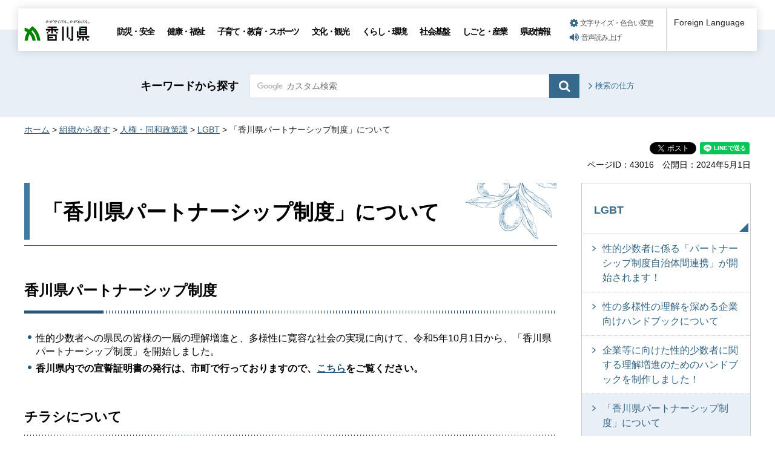

--- FILE ---
content_type: text/html
request_url: https://www-pref-kagawa-lg-jp.cache.yimg.jp/dowaseisaku/lgbt/partnership2.html
body_size: 5438
content:
<!doctype html>
<html lang="ja" xmlns:og="http://ogp.me/ns#" xmlns:fb="http://www.facebook.com/2008/fbml">
<head>
<meta charset="utf-8">

<title>「香川県パートナーシップ制度」について｜香川県</title>

<meta name="author" content="香川県">
<meta property="og:title" content="「香川県パートナーシップ制度」について">
<meta property="og:type" content="article">
<meta property="og:description" content="">
<meta property="og:url" content="https://www.pref.kagawa.lg.jp/dowaseisaku/lgbt/partnership2.html">
<meta property="og:image" content="https://www.pref.kagawa.lg.jp/shared/images/sns/ogp.png">
<meta property="og:site_name" content="香川県">
<meta property="og:locale" content="ja_JP">
<meta name="viewport" content="width=device-width, maximum-scale=3.0">
<meta name="format-detection" content="telephone=no">
<link href="/shared/style/default.css" rel="stylesheet" type="text/css" media="all">
<link href="/shared/style/layout.css" rel="stylesheet" type="text/css" media="all">
<link href="/shared/templates/free/style/edit.css" rel="stylesheet" type="text/css" media="all">
<link href="/shared/style/smartphone.css" rel="stylesheet" media="only screen and (max-width : 640px)" type="text/css" class="mc_css">
<link href="/shared/templates/free/style/edit_sp.css" rel="stylesheet" media="only screen and (max-width : 640px)" type="text/css" class="mc_css">
<link href="/shared/images/favicon/favicon.ico" rel="shortcut icon" type="image/vnd.microsoft.icon">
<link href="/shared/images/favicon/apple-touch-icon-precomposed.png" rel="apple-touch-icon-precomposed">
<script type="text/javascript" src="/shared/js/jquery.js"></script>
<script type="text/javascript" src="/shared/js/setting.js"></script>
<script type="text/javascript" src="/shared/js/gtag.js"></script>
<script type="text/javascript" src="/shared/js/readspeaker.js"></script>





</head>
<body class="format_free no_javascript">

<noscript><iframe src="https://www.googletagmanager.com/ns.html?id=GTM-N3D7GRJ" height="0" width="0" style="display:none;visibility:hidden" title="Google Tag Manager"></iframe></noscript>

<div id="fb-root"></div>
<script type="text/javascript">
window.fbAsyncInit = function() {
_ga.trackFacebook(); //Google Analytics tracking
};
(function(d, s, id) {
var js, fjs = d.getElementsByTagName(s)[0];
if (d.getElementById(id)) return;
js = d.createElement(s); js.id = id;
js.src = 'https://connect.facebook.net/ja_JP/sdk.js#xfbml=1&version=v8.0';
fjs.parentNode.insertBefore(js, fjs);
}(document, 'script', 'facebook-jssdk'));
</script>
<script type="text/javascript" src="/shared/js/init.js"></script>
<div id="tmp_wrapper">
<noscript>
<p>このサイトではJavaScriptを使用したコンテンツ・機能を提供しています。JavaScriptを有効にするとご利用いただけます。</p>
</noscript>
<p><a href="#tmp_honbun" class="skip">本文へスキップします。</a></p>

<div id="tmp_header_wrap">
<div id="tmp_header">
<div id="tmp_hlogo">
<p><a href="/index.html"><span>香川県</span></a></p>
</div>
<div id="tmp_gnavi" class="gnavi">
<ul>
	<li class="glist1"><a href="/bosai/index.html">防災・安全</a></li>
	<li class="glist2"><a href="/kenko/index.html">健康・福祉</a></li>
	<li class="glist3"><a href="/kosodate-kyoiku/index.html">子育て・教育・スポーツ</a></li>
	<li class="glist4"><a href="/bunka-kanko/index.html">文化・観光</a></li>
	<li class="glist5"><a href="/kurashi-kankyo/index.html">くらし・環境</a></li>
	<li class="glist6"><a href="/shakaikiban/index.html">社会基盤</a></li>
	<li class="glist7"><a href="/shigoto/index.html">しごと・産業</a></li>
	<li class="glist8"><a href="/kensei/index.html">県政情報</a></li>
</ul>
</div>
<div id="tmp_means">
<ul id="tmp_setting">
	<li><a href="/moji.html" class="setting_link">文字サイズ・色合い変更</a></li>
	<li><a accesskey="L" href="//app-as.readspeaker.com/cgi-bin/rsent?customerid=5818&amp;lang=ja_jp&amp;readid=tmp_read_contents,tmp_update&amp;url=" onclick="readpage(this.href, 'tmp_readspeaker'); return false;" rel="nofollow" class="rs_href setting_sound">音声読み上げ</a></li>
</ul>
</div>
<div class="foreign_language">&nbsp;</div>
<ul id="tmp_hnavi_s">
	<li id="tmp_hnavi_rmenu"><a href="javascript:void(0);" class="sma_menu_open"><span class="menu_icon">&nbsp;</span><span class="menu_text">メニュー</span></a></li>
</ul>
</div>
</div>
<div id="tmp_sma_menu">
<div id="tmp_sma_rmenu" class="wrap_sma_sch">
<div class="sma_sch">
<p class="close_btn"><a href="javascript:void(0);"><span>閉じる</span></a></p>
</div>
</div>
</div>

<div id="tmp_wrapper2">

<div id="tmp_search_wrap">
<div class="container">
<div id="tmp_search">
<form action="/search.html" id="tmp_gsearch" name="tmp_gsearch">
<p class="sch_ttl"><label for="tmp_query">キーワードから探す</label></p>
<div class="wrap_sch_box">
<p class="sch_box"><input id="tmp_query" name="q" size="31" type="text" /></p>
<p class="sch_btn"><input id="tmp_func_sch_btn" name="sa" type="submit" value="検索" /></p>
<p id="tmp_search_hidden"><input name="cx" type="hidden" value="005536401459581501717:6rano2gut2e" /><input name="ie" type="hidden" value="UTF-8" /><input name="cof" type="hidden" value="FORID:9" /></p>
</div>
</form>
<p class="view_btn"><a href="/kensakuhoho.html">検索の仕方</a></p>
</div>
</div>
</div>

<div class="container">
<div id="tmp_wrap_navigation">
<div id="tmp_pankuzu">
<p><a href="/index.html">ホーム</a> &gt; <a href="/soshiki/index.html">組織から探す</a> &gt; <a href="/dowaseisaku/index.html">人権・同和政策課</a> &gt; <a href="/dowaseisaku/lgbt/index.html">LGBT</a> &gt; 「香川県パートナーシップ制度」について</p>
</div>
<div id="tmp_custom_update">

<div id="tmp_social_plugins" class="rs_preserve rs_skip"><div class="social_media_btn facebook_btn">
<div data-layout="button_count" data-href="https://www.pref.kagawa.lg.jp/dowaseisaku/lgbt/partnership2.html" data-action="like" data-size="small" data-share="false" data-show-faces="false" class="fb-like"></div>
</div><div class="social_media_btn twitter_btn">
<a href="https://twitter.com/share" data-url="https://www.pref.kagawa.lg.jp/dowaseisaku/lgbt/partnership2.html" data-text="「香川県パートナーシップ制度」について" data-lang="ja" data-show-count="false" data-lang="ja" class="twitter-share-button">ツイート</a>
<script type="text/javascript">!function(d,s,id){var js,fjs=d.getElementsByTagName(s)[0],p=/^http:/.test(d.location)?'http':'https';if(!d.getElementById(id)){js=d.createElement(s);js.id=id;js.src=p+'://platform.twitter.com/widgets.js';fjs.parentNode.insertBefore(js,fjs);}}(document, 'script', 'twitter-wjs');</script>
</div><div class="social_media_btn line_btn">
<div style="display: none;" data-lang="ja" data-type="share-a" data-ver="3" data-color="default" data-size="small" data-count="false" data-url="https://www.pref.kagawa.lg.jp/dowaseisaku/lgbt/partnership2.html" class="line-it-button"></div>
<script type="text/javascript" src="https://d.line-scdn.net/r/web/social-plugin/js/thirdparty/loader.min.js" async="async" defer="defer"></script>
</div></div>


<div class="wrap_update">
<p class="page_id">ページID：43016</p>
<p id="tmp_update">公開日：2024年5月1日</p>
</div>

</div>
</div>
<div id="tmp_wrap_main" class="column_rnavi">
<div id="tmp_main">
<div class="wrap_col_main">
<div class="col_main">
<p id="tmp_honbun" class="skip">ここから本文です。</p>
<div id="tmp_read_contents">
<div id="tmp_read_btn"><div id="tmp_readspeaker" class="rs_preserve rs_skip rs_splitbutton rs_addtools rs_exp"></div></div>
<div id="tmp_contents">

<h1>「香川県パートナーシップ制度」について</h1>
<h2>香川県パートナーシップ制度</h2>
<ul>
	<li>性的少数者への県民の皆様の一層の理解増進と、多様性に寛容な社会の実現に向けて、令和5年10月1日から、「香川県パートナーシップ制度」を開始しました。</li>
	<li><strong>香川県内での宣誓証明書の発行は、市町で行っておりますので、<a href="https://www.pref.kagawa.lg.jp/dowaseisaku/lgbt/20210422.html">こちら</a>をご覧ください。</strong></li>
</ul>
<h3>チラシについて</h3>
<p><img alt="パートナーシップ制度チラシ" height="707" src="/images/43016/partnership_a4_omote.jpg" width="500" /></p>
<p>印刷用データについては、<a href="/documents/43016/chirashi.pdf">こちら（PDF：727KB）</a>をご覧ください。</p>
<h3>制度導入の背景について</h3>
<ul>
	<li>令和5年9月5日に公表した県政世論調査結果の速報において、性的少数者の人権への県民の皆様の理解は一定程度進んでいるものの、日常生活や勤務先等において人権上の様々な課題があることが把握できました。</li>
	<li>また、同年4月から県内全市町においてパートナーシップ宣誓制度が導入され、</li>
	<li>同年6月には「性的指向及びジェンダーアイデンティティの多様性に関する国民の理解の増進に関する法律」が制定施行され、地方公共団体には、地域の実情を踏まえた施策の策定・実施が定められました。</li>
</ul>
<h3>取組内容</h3>
<h4>県施策におけるパートナーシップ宣誓者への合理的な配慮</h4>
<ul>
	<li>県の事業において、県内市町からパートナーシップ宣誓証明書の交付を受けた方を婚姻関係に相当するものとして取り扱うなど、パートナーシップ宣誓者等への合理的な配慮に努めます。なお、県での宣誓証明書の発行は、市町との役割分担を図る観点から行いません。</li>
</ul>
<h5>利用可能な県の施策について</h5>
<ul>
	<li><a href="/documents/43016/0201ichiran.pdf">こちら（PDF：54KB）</a>をご覧ください。</li>
</ul>
<h4>市町間の連絡調整</h4>
<ul>
	<li>宣誓者が引越しをした場合の再度の宣誓手続きの簡素化等について、利便性を図る観点から、各市町と協議のうえ県内自治体間の連携に努めます。</li>
</ul>
<h4>民間事業者等に対する普及啓発等</h4>
<ul>
	<li>民間事業者等の自主性を尊重しつつ、働く場での性的少数者への配慮等について、民間事業者等への普及啓発等に努めます。</li>
</ul>
<h3>関連書類</h3>
<p><a href="/documents/43016/kagawapsyoko.pdf">香川県パートナーシップ制度に関する要綱（PDF：76KB）</a></p>



</div>



<div id="tmp_inquiry">
<div id="tmp_inquiry_ttl">
<p>このページに関するお問い合わせ</p>
</div>
<div id="tmp_inquiry_cnt">
<form method="post" action="https://www.pref.kagawa.lg.jp/cgi-bin/simple_faq/form.cgi">
<div class="inquiry_parts">
<p><a href="/dowaseisaku/index.html">総務部人権・同和政策課</a></p>
<p class="inquiry_btn"><input type="submit" value="お問い合わせフォーム"></p>
</div>
<p>
<input type="hidden" name="code" value="010020100">
<input type="hidden" name="dept" value="8259:9172:9836:8010:9504:8342:8674:9504:8010:8840:9670:5271:9255:9421:8342:8425:3777:8840:8010:8508:8010:9836:8010:3777:8923:8508:3777:8757:9255">
<input type="hidden" name="page" value="/dowaseisaku/lgbt/partnership2.html">
<input type="hidden" name="ENQ_RETURN_MAIL_SEND_FLG" value="0">
<input type="hidden" name="publish_ssl_flg" value="1">
</p>
</form>
</div>
</div>
</div>
</div>
</div>
<div class="wrap_col_rgt_navi">
<div class="col_rgt_navi">

<div id="tmp_lnavi">
<div id="tmp_lnavi_ttl">
<p><a href="/dowaseisaku/lgbt/index.html">LGBT</a></p>
</div>
<div id="tmp_lnavi_cnt">
<ul>
<li><a href="/dowaseisaku/lgbt/20250926.html">性的少数者に係る「パートナーシップ制度自治体間連携」が開始されます！</a></li>
<li><a href="/dowaseisaku/lgbt/handbook01.html">性の多様性の理解を深める企業向けハンドブックについて</a></li>
<li><a href="/dowaseisaku/lgbt/handbook.html">企業等に向けた性的少数者に関する理解増進のためのハンドブックを制作しました！</a></li>
<li><a href="/dowaseisaku/lgbt/partnership2.html">「香川県パートナーシップ制度」について</a></li>
<li><a href="/dowaseisaku/lgbt/partnership.html">「香川県パートナーシップ制度」を開始します！</a></li>
<li><a href="/dowaseisaku/lgbt/20220317.html">LGBTに関するQ&amp;Aについて</a></li>
<li><a href="/dowaseisaku/lgbt/20211005.html">性的少数者（LGBT）の方々をサポートするための香川県職員ハンドブックについて</a></li>
<li><a href="/dowaseisaku/lgbt/20210520.html">性的少数者の人権に関する啓発資料について</a></li>
<li><a href="/dowaseisaku/lgbt/20210422.html">パートナーシップ宣誓制度導入市町について</a></li>
</ul>
</div>
</div>
<div class="snavi_wrap">
</div>


<div id="tmp_cnavi_genre"></div>
<div id="tmp_wrap_cnavi_attraction"></div>
<div id="tmp_cnavi_station"></div>

</div>
</div>
</div>
</div>
</div>
</div>
<div class="pnavi">
<div class="container">
<p class="ptop"><a href="#tmp_header">ページトップへ</a></p>
</div>
</div>

<div id="tmp_wrap_footer">
<div id="tmp_footer">
<div class="container">
<div class="footer_logo">
<p class="f_logo"><img alt="香川県" height="28" src="/shared/images/footer/logo.png" width="88" /></p>
<div class="number">
<p><span class="number_ttl">[ 法人番号 ]</span><span class="number_num">8000020370002</span></p>
</div>
</div>
<div class="footer_cnt">
<address>
<p class="address_footer">〒760-8570　香川県高松市番町四丁目1番10号</p>
<p class="representative_phone">代表電話 : <span>087-831-1111</span><br />
開庁時間 : 月曜日～金曜日・午前8時30分～午後5時15分<br />
（休日・年末年始を除く）</p>
</address>
</div>
<div class="footer_right">
<ul class="fnavi">
	<li><a href="/sitemap.html">サイトマップ</a></li>
	<li><a href="/kocho/koho/kohosonota/about.html">このサイトについて</a></li>
	<li>
	<form action="/cgi-bin/simple_faq/form.cgi" method="post" name="toi"><input type="submit" value="ご意見・お問合せ" class="fnavi_input" /><input name="code" type="hidden" value="" /><input name="dept" type="hidden" value="" /><input name="page" type="hidden" value="" /><input name="ENQ_RETURN_MAIL_SEND_FLG" type="hidden" value="0" /><input name="publish_ssl_flg" type="hidden" value="1" /></form>
	</li>
	<li><a href="/mob/index.html">携帯サイト</a></li>
	<li><a href="/kocho/koho/kohosonota/accessibility.html">ウェブアクセシビリティ方針</a></li>
	<li><a href="/kocho/koho/kohosonota/wko1a8190610085032.html">広告について</a></li>
</ul>
<p lang="en" xml:lang="en" class="copyright">Copyright &copy; 2020 Kagawa Prefectural Government. All rights reserved.</p>
</div>
</div>
</div>
</div>


<div id="tmp_g_ad" class="gg_adv rs_skip rs_preserve"><script type="text/javascript">
<!--
google_ad_client = "ca-pub-5144793389256935";
google_ad_slot = "9003318709";
google_ad_width = 468;
google_ad_height = 60;
//-->
</script>
<div class="gg_adv_cnt">
<p><script type="text/javascript" src="//pagead2.googlesyndication.com/pagead/show_ads.js"></script></p>
</div>
</div>

</div>
<script type="text/javascript" src="/shared/js/function.js"></script>
<script type="text/javascript" src="/shared/js/main.js"></script>
</body>
</html>


--- FILE ---
content_type: text/html; charset=utf-8
request_url: https://www.google.com/recaptcha/api2/aframe
body_size: 268
content:
<!DOCTYPE HTML><html><head><meta http-equiv="content-type" content="text/html; charset=UTF-8"></head><body><script nonce="JWr972k5Yq447kqOcy_KCw">/** Anti-fraud and anti-abuse applications only. See google.com/recaptcha */ try{var clients={'sodar':'https://pagead2.googlesyndication.com/pagead/sodar?'};window.addEventListener("message",function(a){try{if(a.source===window.parent){var b=JSON.parse(a.data);var c=clients[b['id']];if(c){var d=document.createElement('img');d.src=c+b['params']+'&rc='+(localStorage.getItem("rc::a")?sessionStorage.getItem("rc::b"):"");window.document.body.appendChild(d);sessionStorage.setItem("rc::e",parseInt(sessionStorage.getItem("rc::e")||0)+1);localStorage.setItem("rc::h",'1762766191946');}}}catch(b){}});window.parent.postMessage("_grecaptcha_ready", "*");}catch(b){}</script></body></html>